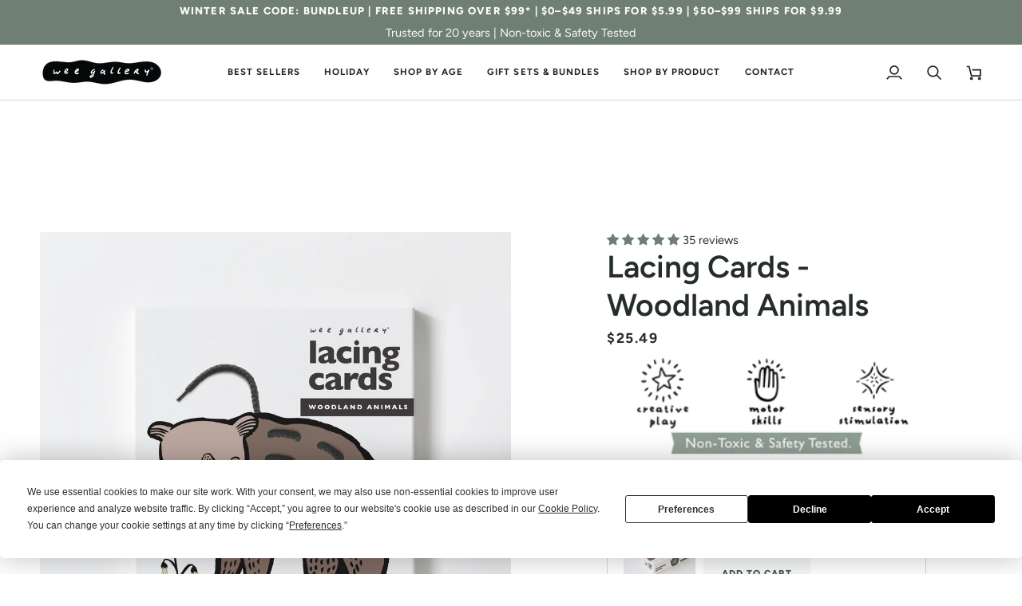

--- FILE ---
content_type: text/javascript; charset=utf-8
request_url: https://weegallery.com/products/lacing-cards-woodland-animals.js
body_size: 1428
content:
{"id":4813028032590,"title":"Lacing Cards - Woodland Animals","handle":"lacing-cards-woodland-animals","description":"\u003cp class=\"p1\"\u003eDress up these adorable baby animals with your own creative style! Our fun and educational Woodland Animals Lacing Cards feature our signature hand illustrated pals - hedgehog, squirrel, bear, owl, fox, and oak leaf. This activity encourages hand-eye coordination and can promote motor skills development, color identification, dexterity, and an acute fashion sense! Printed on thick, sturdy board, they are perfect for little hands (ages 3 and up). This set contains six durable lacing boards, plus six colored laces to practice lacing and tracing skills.\u003c\/p\u003e\n\u003cul class=\"ul1\"\u003e\n\u003cli class=\"li1\"\u003e\n\u003cspan class=\"s1\"\u003e\u003c\/span\u003eBuild Skills and Have Fun: Pediatricians recommend toys that encourage interactions between caregiver and child. Use this lacing toy to engage in a meaningful activity with your child as they explore and make discoveries. This educational toy makes a great gift for young children ages 3 to 6.\u003c\/li\u003e\n\u003cli class=\"li1\"\u003e\n\u003cspan class=\"s1\"\u003e\u003c\/span\u003eThe Perfect Travel Activity: Are you looking for new activities to keep young children entertained while traveling, on the go, or at a restaurant? Our lacing kits are a no mess craft to keep kids occupied and learning.\u003c\/li\u003e\n\u003cli class=\"li1\"\u003e\n\u003cspan class=\"s1\"\u003e\u003c\/span\u003eChild Safe Materials: All lacing cards are matte laminated and printed with eco-friendly inks on FSC Certified paper board. Rest easy knowing all of our children’s toys and games were designed with your child in mind.\u003c\/li\u003e\n\u003c\/ul\u003e\n\u003cp\u003eFor ages 3+.\u003c\/p\u003e\n\u003cp\u003e\u003cmeta charset=\"utf-8\"\u003e\u003cem\u003eGift Message available in Cart.\u003c\/em\u003e\u003c\/p\u003e\n\u003cp\u003e\u003cmeta charset=\"utf-8\"\u003e\u003cspan\u003eNot suitable for children under 3 years due to the length of the lacing cords.\u003c\/span\u003e\u003c\/p\u003e","published_at":"2020-10-16T10:02:08-04:00","created_at":"2020-08-20T14:22:12-04:00","vendor":"Leo Paper","type":"Learning Cards","tags":["3 years +","Activities","Art Cards \u0026 Learning Cards","bedbathbeyond","educational toys","lacing cards","Learning Cards","Maisonette","New Products","preschool","Toys","travel activities","under $20","What's New","woodland"],"price":2549,"price_min":2549,"price_max":2549,"available":true,"price_varies":false,"compare_at_price":null,"compare_at_price_min":0,"compare_at_price_max":0,"compare_at_price_varies":false,"variants":[{"id":32561697390670,"title":"Default Title","option1":"Default Title","option2":null,"option3":null,"sku":"wg131","requires_shipping":true,"taxable":true,"featured_image":null,"available":true,"name":"Lacing Cards - Woodland Animals","public_title":null,"options":["Default Title"],"price":2549,"weight":454,"compare_at_price":null,"inventory_management":"shopify","barcode":"850012948407","quantity_rule":{"min":1,"max":null,"increment":1},"quantity_price_breaks":[],"requires_selling_plan":false,"selling_plan_allocations":[]}],"images":["\/\/cdn.shopify.com\/s\/files\/1\/0267\/5087\/7774\/products\/woodland-animals-lacing-cards-kids-activity-toddler-educational_3a09dc60-f2de-4f45-ba00-5a3683b83545.jpg?v=1637005932","\/\/cdn.shopify.com\/s\/files\/1\/0267\/5087\/7774\/files\/woodland-animals-lacing-cards-for-toddler-kids-5.jpg?v=1718135117","\/\/cdn.shopify.com\/s\/files\/1\/0267\/5087\/7774\/products\/woodland-animals-lacing-cards-kids-activity-toddler-educational-5.jpg?v=1718135117","\/\/cdn.shopify.com\/s\/files\/1\/0267\/5087\/7774\/files\/woodland-animals-lacing-cards-for-toddler-kids-3.jpg?v=1718135117","\/\/cdn.shopify.com\/s\/files\/1\/0267\/5087\/7774\/products\/woodland-animals-lacing-cards-kids-activity-toddler-educational-4.jpg?v=1718135117","\/\/cdn.shopify.com\/s\/files\/1\/0267\/5087\/7774\/files\/woodland-animals-lacing-cards-for-toddler-kids-4.jpg?v=1718135117","\/\/cdn.shopify.com\/s\/files\/1\/0267\/5087\/7774\/products\/wee-gallery-large-kids-dexterity-woodland-lacing-cards.jpg?v=1718135117","\/\/cdn.shopify.com\/s\/files\/1\/0267\/5087\/7774\/products\/woodland-animals-lacing-cards-for-children-kids-3-4-5.jpg?v=1718135114","\/\/cdn.shopify.com\/s\/files\/1\/0267\/5087\/7774\/products\/woodland-animals-lacing-cards-kids-activity-toddler-educational-3.jpg?v=1718135114"],"featured_image":"\/\/cdn.shopify.com\/s\/files\/1\/0267\/5087\/7774\/products\/woodland-animals-lacing-cards-kids-activity-toddler-educational_3a09dc60-f2de-4f45-ba00-5a3683b83545.jpg?v=1637005932","options":[{"name":"Title","position":1,"values":["Default Title"]}],"url":"\/products\/lacing-cards-woodland-animals","media":[{"alt":"Lacing Cards - Woodland Animals Learning Cards Leo Paper   ","id":21048336351310,"position":1,"preview_image":{"aspect_ratio":1.0,"height":2048,"width":2048,"src":"https:\/\/cdn.shopify.com\/s\/files\/1\/0267\/5087\/7774\/products\/woodland-animals-lacing-cards-kids-activity-toddler-educational_3a09dc60-f2de-4f45-ba00-5a3683b83545.jpg?v=1637005932"},"aspect_ratio":1.0,"height":2048,"media_type":"image","src":"https:\/\/cdn.shopify.com\/s\/files\/1\/0267\/5087\/7774\/products\/woodland-animals-lacing-cards-kids-activity-toddler-educational_3a09dc60-f2de-4f45-ba00-5a3683b83545.jpg?v=1637005932","width":2048},{"alt":"Lacing Cards - Woodland Animals Learning Cards Leo Paper   ","id":24109151125582,"position":2,"preview_image":{"aspect_ratio":1.0,"height":2048,"width":2048,"src":"https:\/\/cdn.shopify.com\/s\/files\/1\/0267\/5087\/7774\/files\/woodland-animals-lacing-cards-for-toddler-kids-5.jpg?v=1718135117"},"aspect_ratio":1.0,"height":2048,"media_type":"image","src":"https:\/\/cdn.shopify.com\/s\/files\/1\/0267\/5087\/7774\/files\/woodland-animals-lacing-cards-for-toddler-kids-5.jpg?v=1718135117","width":2048},{"alt":"Lacing Cards - Woodland Animals Learning Cards Leo Paper   ","id":21340298444878,"position":3,"preview_image":{"aspect_ratio":1.0,"height":2048,"width":2048,"src":"https:\/\/cdn.shopify.com\/s\/files\/1\/0267\/5087\/7774\/products\/woodland-animals-lacing-cards-kids-activity-toddler-educational-5.jpg?v=1718135117"},"aspect_ratio":1.0,"height":2048,"media_type":"image","src":"https:\/\/cdn.shopify.com\/s\/files\/1\/0267\/5087\/7774\/products\/woodland-animals-lacing-cards-kids-activity-toddler-educational-5.jpg?v=1718135117","width":2048},{"alt":"Lacing Cards - Woodland Animals Learning Cards Leo Paper   ","id":24109148209230,"position":4,"preview_image":{"aspect_ratio":1.0,"height":2048,"width":2048,"src":"https:\/\/cdn.shopify.com\/s\/files\/1\/0267\/5087\/7774\/files\/woodland-animals-lacing-cards-for-toddler-kids-3.jpg?v=1718135117"},"aspect_ratio":1.0,"height":2048,"media_type":"image","src":"https:\/\/cdn.shopify.com\/s\/files\/1\/0267\/5087\/7774\/files\/woodland-animals-lacing-cards-for-toddler-kids-3.jpg?v=1718135117","width":2048},{"alt":"Lacing Cards - Woodland Animals Learning Cards Leo Paper   ","id":21340298412110,"position":5,"preview_image":{"aspect_ratio":1.0,"height":2048,"width":2048,"src":"https:\/\/cdn.shopify.com\/s\/files\/1\/0267\/5087\/7774\/products\/woodland-animals-lacing-cards-kids-activity-toddler-educational-4.jpg?v=1718135117"},"aspect_ratio":1.0,"height":2048,"media_type":"image","src":"https:\/\/cdn.shopify.com\/s\/files\/1\/0267\/5087\/7774\/products\/woodland-animals-lacing-cards-kids-activity-toddler-educational-4.jpg?v=1718135117","width":2048},{"alt":"Lacing Cards - Woodland Animals Learning Cards Leo Paper   ","id":24109148045390,"position":6,"preview_image":{"aspect_ratio":1.0,"height":2048,"width":2048,"src":"https:\/\/cdn.shopify.com\/s\/files\/1\/0267\/5087\/7774\/files\/woodland-animals-lacing-cards-for-toddler-kids-4.jpg?v=1718135117"},"aspect_ratio":1.0,"height":2048,"media_type":"image","src":"https:\/\/cdn.shopify.com\/s\/files\/1\/0267\/5087\/7774\/files\/woodland-animals-lacing-cards-for-toddler-kids-4.jpg?v=1718135117","width":2048},{"alt":"Lacing Cards - Woodland Animals Learning Cards Leo Paper   ","id":21340298379342,"position":7,"preview_image":{"aspect_ratio":1.0,"height":2048,"width":2048,"src":"https:\/\/cdn.shopify.com\/s\/files\/1\/0267\/5087\/7774\/products\/wee-gallery-large-kids-dexterity-woodland-lacing-cards.jpg?v=1718135117"},"aspect_ratio":1.0,"height":2048,"media_type":"image","src":"https:\/\/cdn.shopify.com\/s\/files\/1\/0267\/5087\/7774\/products\/wee-gallery-large-kids-dexterity-woodland-lacing-cards.jpg?v=1718135117","width":2048},{"alt":"Lacing Cards - Woodland Animals Learning Cards Leo Paper   ","id":21340298477646,"position":8,"preview_image":{"aspect_ratio":1.0,"height":2048,"width":2048,"src":"https:\/\/cdn.shopify.com\/s\/files\/1\/0267\/5087\/7774\/products\/woodland-animals-lacing-cards-for-children-kids-3-4-5.jpg?v=1718135114"},"aspect_ratio":1.0,"height":2048,"media_type":"image","src":"https:\/\/cdn.shopify.com\/s\/files\/1\/0267\/5087\/7774\/products\/woodland-animals-lacing-cards-for-children-kids-3-4-5.jpg?v=1718135114","width":2048},{"alt":"Lacing Cards - Woodland Animals Learning Cards Leo Paper   ","id":21340298510414,"position":9,"preview_image":{"aspect_ratio":1.0,"height":2048,"width":2048,"src":"https:\/\/cdn.shopify.com\/s\/files\/1\/0267\/5087\/7774\/products\/woodland-animals-lacing-cards-kids-activity-toddler-educational-3.jpg?v=1718135114"},"aspect_ratio":1.0,"height":2048,"media_type":"image","src":"https:\/\/cdn.shopify.com\/s\/files\/1\/0267\/5087\/7774\/products\/woodland-animals-lacing-cards-kids-activity-toddler-educational-3.jpg?v=1718135114","width":2048}],"requires_selling_plan":false,"selling_plan_groups":[]}

--- FILE ---
content_type: text/javascript; charset=utf-8
request_url: https://weegallery.com/products/lacing-cards-woodland-animals.js
body_size: 1777
content:
{"id":4813028032590,"title":"Lacing Cards - Woodland Animals","handle":"lacing-cards-woodland-animals","description":"\u003cp class=\"p1\"\u003eDress up these adorable baby animals with your own creative style! Our fun and educational Woodland Animals Lacing Cards feature our signature hand illustrated pals - hedgehog, squirrel, bear, owl, fox, and oak leaf. This activity encourages hand-eye coordination and can promote motor skills development, color identification, dexterity, and an acute fashion sense! Printed on thick, sturdy board, they are perfect for little hands (ages 3 and up). This set contains six durable lacing boards, plus six colored laces to practice lacing and tracing skills.\u003c\/p\u003e\n\u003cul class=\"ul1\"\u003e\n\u003cli class=\"li1\"\u003e\n\u003cspan class=\"s1\"\u003e\u003c\/span\u003eBuild Skills and Have Fun: Pediatricians recommend toys that encourage interactions between caregiver and child. Use this lacing toy to engage in a meaningful activity with your child as they explore and make discoveries. This educational toy makes a great gift for young children ages 3 to 6.\u003c\/li\u003e\n\u003cli class=\"li1\"\u003e\n\u003cspan class=\"s1\"\u003e\u003c\/span\u003eThe Perfect Travel Activity: Are you looking for new activities to keep young children entertained while traveling, on the go, or at a restaurant? Our lacing kits are a no mess craft to keep kids occupied and learning.\u003c\/li\u003e\n\u003cli class=\"li1\"\u003e\n\u003cspan class=\"s1\"\u003e\u003c\/span\u003eChild Safe Materials: All lacing cards are matte laminated and printed with eco-friendly inks on FSC Certified paper board. Rest easy knowing all of our children’s toys and games were designed with your child in mind.\u003c\/li\u003e\n\u003c\/ul\u003e\n\u003cp\u003eFor ages 3+.\u003c\/p\u003e\n\u003cp\u003e\u003cmeta charset=\"utf-8\"\u003e\u003cem\u003eGift Message available in Cart.\u003c\/em\u003e\u003c\/p\u003e\n\u003cp\u003e\u003cmeta charset=\"utf-8\"\u003e\u003cspan\u003eNot suitable for children under 3 years due to the length of the lacing cords.\u003c\/span\u003e\u003c\/p\u003e","published_at":"2020-10-16T10:02:08-04:00","created_at":"2020-08-20T14:22:12-04:00","vendor":"Leo Paper","type":"Learning Cards","tags":["3 years +","Activities","Art Cards \u0026 Learning Cards","bedbathbeyond","educational toys","lacing cards","Learning Cards","Maisonette","New Products","preschool","Toys","travel activities","under $20","What's New","woodland"],"price":2549,"price_min":2549,"price_max":2549,"available":true,"price_varies":false,"compare_at_price":null,"compare_at_price_min":0,"compare_at_price_max":0,"compare_at_price_varies":false,"variants":[{"id":32561697390670,"title":"Default Title","option1":"Default Title","option2":null,"option3":null,"sku":"wg131","requires_shipping":true,"taxable":true,"featured_image":null,"available":true,"name":"Lacing Cards - Woodland Animals","public_title":null,"options":["Default Title"],"price":2549,"weight":454,"compare_at_price":null,"inventory_management":"shopify","barcode":"850012948407","quantity_rule":{"min":1,"max":null,"increment":1},"quantity_price_breaks":[],"requires_selling_plan":false,"selling_plan_allocations":[]}],"images":["\/\/cdn.shopify.com\/s\/files\/1\/0267\/5087\/7774\/products\/woodland-animals-lacing-cards-kids-activity-toddler-educational_3a09dc60-f2de-4f45-ba00-5a3683b83545.jpg?v=1637005932","\/\/cdn.shopify.com\/s\/files\/1\/0267\/5087\/7774\/files\/woodland-animals-lacing-cards-for-toddler-kids-5.jpg?v=1718135117","\/\/cdn.shopify.com\/s\/files\/1\/0267\/5087\/7774\/products\/woodland-animals-lacing-cards-kids-activity-toddler-educational-5.jpg?v=1718135117","\/\/cdn.shopify.com\/s\/files\/1\/0267\/5087\/7774\/files\/woodland-animals-lacing-cards-for-toddler-kids-3.jpg?v=1718135117","\/\/cdn.shopify.com\/s\/files\/1\/0267\/5087\/7774\/products\/woodland-animals-lacing-cards-kids-activity-toddler-educational-4.jpg?v=1718135117","\/\/cdn.shopify.com\/s\/files\/1\/0267\/5087\/7774\/files\/woodland-animals-lacing-cards-for-toddler-kids-4.jpg?v=1718135117","\/\/cdn.shopify.com\/s\/files\/1\/0267\/5087\/7774\/products\/wee-gallery-large-kids-dexterity-woodland-lacing-cards.jpg?v=1718135117","\/\/cdn.shopify.com\/s\/files\/1\/0267\/5087\/7774\/products\/woodland-animals-lacing-cards-for-children-kids-3-4-5.jpg?v=1718135114","\/\/cdn.shopify.com\/s\/files\/1\/0267\/5087\/7774\/products\/woodland-animals-lacing-cards-kids-activity-toddler-educational-3.jpg?v=1718135114"],"featured_image":"\/\/cdn.shopify.com\/s\/files\/1\/0267\/5087\/7774\/products\/woodland-animals-lacing-cards-kids-activity-toddler-educational_3a09dc60-f2de-4f45-ba00-5a3683b83545.jpg?v=1637005932","options":[{"name":"Title","position":1,"values":["Default Title"]}],"url":"\/products\/lacing-cards-woodland-animals","media":[{"alt":"Lacing Cards - Woodland Animals Learning Cards Leo Paper   ","id":21048336351310,"position":1,"preview_image":{"aspect_ratio":1.0,"height":2048,"width":2048,"src":"https:\/\/cdn.shopify.com\/s\/files\/1\/0267\/5087\/7774\/products\/woodland-animals-lacing-cards-kids-activity-toddler-educational_3a09dc60-f2de-4f45-ba00-5a3683b83545.jpg?v=1637005932"},"aspect_ratio":1.0,"height":2048,"media_type":"image","src":"https:\/\/cdn.shopify.com\/s\/files\/1\/0267\/5087\/7774\/products\/woodland-animals-lacing-cards-kids-activity-toddler-educational_3a09dc60-f2de-4f45-ba00-5a3683b83545.jpg?v=1637005932","width":2048},{"alt":"Lacing Cards - Woodland Animals Learning Cards Leo Paper   ","id":24109151125582,"position":2,"preview_image":{"aspect_ratio":1.0,"height":2048,"width":2048,"src":"https:\/\/cdn.shopify.com\/s\/files\/1\/0267\/5087\/7774\/files\/woodland-animals-lacing-cards-for-toddler-kids-5.jpg?v=1718135117"},"aspect_ratio":1.0,"height":2048,"media_type":"image","src":"https:\/\/cdn.shopify.com\/s\/files\/1\/0267\/5087\/7774\/files\/woodland-animals-lacing-cards-for-toddler-kids-5.jpg?v=1718135117","width":2048},{"alt":"Lacing Cards - Woodland Animals Learning Cards Leo Paper   ","id":21340298444878,"position":3,"preview_image":{"aspect_ratio":1.0,"height":2048,"width":2048,"src":"https:\/\/cdn.shopify.com\/s\/files\/1\/0267\/5087\/7774\/products\/woodland-animals-lacing-cards-kids-activity-toddler-educational-5.jpg?v=1718135117"},"aspect_ratio":1.0,"height":2048,"media_type":"image","src":"https:\/\/cdn.shopify.com\/s\/files\/1\/0267\/5087\/7774\/products\/woodland-animals-lacing-cards-kids-activity-toddler-educational-5.jpg?v=1718135117","width":2048},{"alt":"Lacing Cards - Woodland Animals Learning Cards Leo Paper   ","id":24109148209230,"position":4,"preview_image":{"aspect_ratio":1.0,"height":2048,"width":2048,"src":"https:\/\/cdn.shopify.com\/s\/files\/1\/0267\/5087\/7774\/files\/woodland-animals-lacing-cards-for-toddler-kids-3.jpg?v=1718135117"},"aspect_ratio":1.0,"height":2048,"media_type":"image","src":"https:\/\/cdn.shopify.com\/s\/files\/1\/0267\/5087\/7774\/files\/woodland-animals-lacing-cards-for-toddler-kids-3.jpg?v=1718135117","width":2048},{"alt":"Lacing Cards - Woodland Animals Learning Cards Leo Paper   ","id":21340298412110,"position":5,"preview_image":{"aspect_ratio":1.0,"height":2048,"width":2048,"src":"https:\/\/cdn.shopify.com\/s\/files\/1\/0267\/5087\/7774\/products\/woodland-animals-lacing-cards-kids-activity-toddler-educational-4.jpg?v=1718135117"},"aspect_ratio":1.0,"height":2048,"media_type":"image","src":"https:\/\/cdn.shopify.com\/s\/files\/1\/0267\/5087\/7774\/products\/woodland-animals-lacing-cards-kids-activity-toddler-educational-4.jpg?v=1718135117","width":2048},{"alt":"Lacing Cards - Woodland Animals Learning Cards Leo Paper   ","id":24109148045390,"position":6,"preview_image":{"aspect_ratio":1.0,"height":2048,"width":2048,"src":"https:\/\/cdn.shopify.com\/s\/files\/1\/0267\/5087\/7774\/files\/woodland-animals-lacing-cards-for-toddler-kids-4.jpg?v=1718135117"},"aspect_ratio":1.0,"height":2048,"media_type":"image","src":"https:\/\/cdn.shopify.com\/s\/files\/1\/0267\/5087\/7774\/files\/woodland-animals-lacing-cards-for-toddler-kids-4.jpg?v=1718135117","width":2048},{"alt":"Lacing Cards - Woodland Animals Learning Cards Leo Paper   ","id":21340298379342,"position":7,"preview_image":{"aspect_ratio":1.0,"height":2048,"width":2048,"src":"https:\/\/cdn.shopify.com\/s\/files\/1\/0267\/5087\/7774\/products\/wee-gallery-large-kids-dexterity-woodland-lacing-cards.jpg?v=1718135117"},"aspect_ratio":1.0,"height":2048,"media_type":"image","src":"https:\/\/cdn.shopify.com\/s\/files\/1\/0267\/5087\/7774\/products\/wee-gallery-large-kids-dexterity-woodland-lacing-cards.jpg?v=1718135117","width":2048},{"alt":"Lacing Cards - Woodland Animals Learning Cards Leo Paper   ","id":21340298477646,"position":8,"preview_image":{"aspect_ratio":1.0,"height":2048,"width":2048,"src":"https:\/\/cdn.shopify.com\/s\/files\/1\/0267\/5087\/7774\/products\/woodland-animals-lacing-cards-for-children-kids-3-4-5.jpg?v=1718135114"},"aspect_ratio":1.0,"height":2048,"media_type":"image","src":"https:\/\/cdn.shopify.com\/s\/files\/1\/0267\/5087\/7774\/products\/woodland-animals-lacing-cards-for-children-kids-3-4-5.jpg?v=1718135114","width":2048},{"alt":"Lacing Cards - Woodland Animals Learning Cards Leo Paper   ","id":21340298510414,"position":9,"preview_image":{"aspect_ratio":1.0,"height":2048,"width":2048,"src":"https:\/\/cdn.shopify.com\/s\/files\/1\/0267\/5087\/7774\/products\/woodland-animals-lacing-cards-kids-activity-toddler-educational-3.jpg?v=1718135114"},"aspect_ratio":1.0,"height":2048,"media_type":"image","src":"https:\/\/cdn.shopify.com\/s\/files\/1\/0267\/5087\/7774\/products\/woodland-animals-lacing-cards-kids-activity-toddler-educational-3.jpg?v=1718135114","width":2048}],"requires_selling_plan":false,"selling_plan_groups":[]}